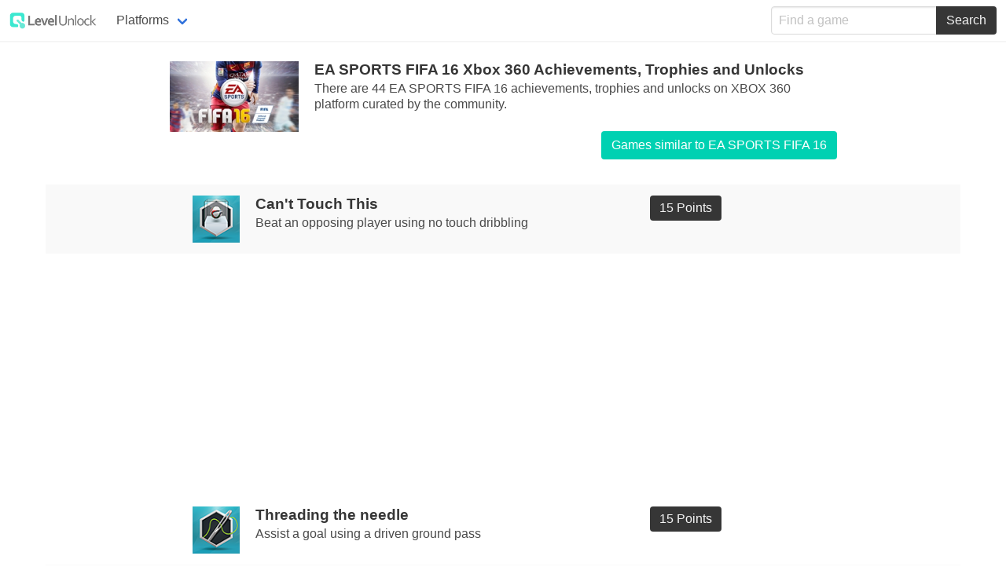

--- FILE ---
content_type: text/html; charset=utf-8
request_url: https://levelunlock.com/game/ea-sports-fifa-16-xbox-360-achievements
body_size: 6145
content:
<!doctype html>
<html lang="en">

<head>
  <meta charset="UTF-8">
  <meta name="viewport" content="width=device-width, initial-scale=1">
  <title>EA SPORTS FIFA 16 Achievements, Trophies and Unlocks for Xbox 360</title>
  <meta name="description" content="Discover and track EA SPORTS FIFA 16 achievements, trophies and unlocks for Xbox 360">
  <meta name="keywords" content="EA SPORTS FIFA 16, levelunlock, game, achievements, trophies, unlocks">
  <meta property="og:url" content="https://levelunlock.com/game/ea-sports-fifa-16-xbox-360-achievements">
  <meta property="og:image" content="https://levelunlock.com/img/logo.png">
  <meta property="og:description" content="Discover and track EA SPORTS FIFA 16 achievements, trophies and unlocks for Xbox 360">
  <meta property="og:title" content="EA SPORTS FIFA 16 Achievements, Trophies and Unlocks for Xbox 360">
  <meta property="og:site_name" content="Levelunlock">
  <meta property="og:see_also" content="https://levelunlock.com">
  <meta itemprop="name" content="EA SPORTS FIFA 16 Achievements, Trophies and Unlocks for Xbox 360">
  <meta itemprop="description" content="Discover and track EA SPORTS FIFA 16 achievements, trophies and unlocks for Xbox 360">
  <meta itemprop="image" content="https://levelunlock.com/img/logo.png">
  <meta name="twitter:card" content="summary">
  <meta name="twitter:url" content="https://levelunlock.com/game/ea-sports-fifa-16-xbox-360-achievements">
  <meta name="twitter:title" content="EA SPORTS FIFA 16 Achievements, Trophies and Unlocks for Xbox 360">
  <meta name="twitter:description" content="Discover and track EA SPORTS FIFA 16 achievements, trophies and unlocks for Xbox 360">
  <meta name="twitter:image" content="https://levelunlock.com/img/logo.png">
  <meta name="google-site-verification" content="qdF2zVlWCFmZqtyyRIB34bUpAkJ7vo51XOI-z9i7RGM">

  <link rel="stylesheet" href="/css/bulma.min.css">
  <link rel="stylesheet" href="/css/style.css">
  <link rel="icon" type="image/png" href="/favicon-32x32.png" sizes="32x32" />
  <link rel="icon" type="image/png" href="/favicon-16x16.png" sizes="16x16" />

</head>

<body>

  <nav class="navbar has-shadow" role="navigation" aria-label="main navigation">
    <div class="navbar-brand">
      <a class="navbar-item" href="/">
        <img src="/img/logo.png" alt="Levelunlock game achievements, trophies and unlocks" width="112" height="28">
      </a>

      <div class="navbar-menu">
        <!-- hidden on mobile -->
        <div class="navbar-item has-dropdown is-hoverable">
          <a class="navbar-link">
            Platforms
          </a>
          <div class="navbar-dropdown is-boxed">
            <a class="navbar-item" href="/platform/xbox-one">
              Xbox One
            </a>
            <a class="navbar-item" href="/platform/ps4">
              PS4
            </a>
            <a class="navbar-item" href="/platform/windows-10">
              Windows 10
            </a>
              <a class="navbar-item" href="/platform/steam">
              Steam
            </a>
            <a class="navbar-item" href="/platform/google-play">
              Google Play
            </a>
            <a class="navbar-item" href="/platform/ps3">
              PS3
            </a>
            <a class="navbar-item" href="/platform/vita">
              Vita
            </a>
          </div>
        </div>
      </div>

      <div class="navbar-menu" id="mobileMenu">
        <!-- hidden on desktop -->
        <div class="navbar-item">

          <a class="navbar-item" href="/platform/xbox-one">
            Xbox One
          </a>
        </div>
        <div class="navbar-item">

          <a class="navbar-item" href="/platform/ps4">
            PS4
          </a>
        </div>
        <div class="navbar-item">

          <a class="navbar-item" href="/platform/windows-10">
            Windows 10
          </a>
        </div>
       <div class="navbar-item">
          <a class="navbar-item" href="/platform/google-play">
            Google Play
          </a>
        </div>
        <div class="navbar-item">
          <a class="navbar-item" href="/platform/steam">
            Steam
          </a>
        </div>
    <!--    <div class="navbar-item">
          <a class="navbar-item" href="/platform/ios">
            iOS
          </a>
        </div> -->
        <div class="navbar-item">
          <a class="navbar-item" href="/platform/ps3">
            PS3
          </a>
        </div>
        <div class="navbar-item">
          <a class="navbar-item" href="/platform/vita">
            Vita
          </a>
        </div>
      </div>

      <a role="button" class="navbar-burger" data-target="mobileMenu" aria-label="menu" aria-expanded="false">
        <span aria-hidden="true"></span>
        <span aria-hidden="true"></span>
        <span aria-hidden="true"></span>
      </a>
    </div>
    <div class="navbar-end">
      <div class="navbar-item">
    <div class="field has-addons">
      <div class="control" id="search">
        <input aria-label="find a game" id="qry" class="input" type="text" placeholder="Find a game">
      </div>
      <div class="control">
        <button aria-label="search" class="button is-dark" id="searchBtn">
          Search
        </button>
      </div>
    </div>
  </div>
  </div>
  </nav>

  <div class="container">
    <div class="columns is-centered" style="padding-top:20px; padding-bottom:20px;">
  <div class="column is-three-quarters">
    <figure class="image has-shadow" style="width: 184px; float:left; padding-right:20px;">
      <img src="https://cdn.levelunlock.com/images/e49b98b38abe57a4d77a227253da75b8.jpg" alt="ea sports fifa 16 xbox 360 achievements">
    </figure>
    <h1 class="title" style="font-size: 1.2rem;">EA SPORTS FIFA 16  Xbox 360  Achievements, Trophies and Unlocks</h1>

    <p class="subtitle" style="font-size: 1rem;">There are 44 EA SPORTS FIFA 16 achievements, trophies and unlocks on   XBOX 360  platform curated by the community.</p>
    <a style="float:right;" class="button is-primary" href="https://gameslikethat.com/games-like/ea-sports-fifa-16">Games similar to EA SPORTS FIFA 16 </a>
  </div>
</div>



  <div class="columns is-centered" style="padding-top:2px; padding-bottom:2px;  background-color:#f9f9f9;  ">
    <div class="column is-half">
      <figure class="image" style="width: 80px; float:left; padding-right:20px;">
        <img class="lazy" data-src="https://cdn.levelunlock.com/images/39d7f905bf1dcd1861e77641a68ee867.jpg" alt="Can&#x27;t Touch This">
      </figure>
      <h1 class="title" style="font-size: 1.2rem;">Can&#x27;t Touch This</h1>
      <p class="subtitle" style="font-size: 1rem;">Beat an opposing player using no touch dribbling</p>
    </div>
    <div class="column is-one-fifth">
       <span class="tag is-dark is-medium">15 Points</span>
    </div>
  </div>

    <div class="columns is-centered" style="padding-top:2px; padding-bottom:2px;">
      <div class="column">
        <script async src="//pagead2.googlesyndication.com/pagead/js/adsbygoogle.js"></script>
         <!-- levelunlock1 -->
         <ins class="adsbygoogle"
              style="display:block"
              data-ad-client="ca-pub-3446794639831831"
              data-ad-slot="3233313717"
              data-ad-format="auto"
              data-full-width-responsive="true"></ins>
         <script>
         (adsbygoogle = window.adsbygoogle || []).push({});
         </script>
       </div>
     </div>

  <div class="columns is-centered" style="padding-top:2px; padding-bottom:2px;  ">
    <div class="column is-half">
      <figure class="image" style="width: 80px; float:left; padding-right:20px;">
        <img class="lazy" data-src="https://cdn.levelunlock.com/images/4a08141ae291993bf9c305ae89a6b0e2.jpg" alt="Threading the needle">
      </figure>
      <h1 class="title" style="font-size: 1.2rem;">Threading the needle</h1>
      <p class="subtitle" style="font-size: 1rem;">Assist a goal using a driven ground pass</p>
    </div>
    <div class="column is-one-fifth">
       <span class="tag is-dark is-medium">15 Points</span>
    </div>
  </div>


  <div class="columns is-centered" style="padding-top:2px; padding-bottom:2px;  background-color:#f9f9f9;  ">
    <div class="column is-half">
      <figure class="image" style="width: 80px; float:left; padding-right:20px;">
        <img class="lazy" data-src="https://cdn.levelunlock.com/images/dc5cd45404aeeacf804a08372ec83e5e.jpg" alt="Take Aim">
      </figure>
      <h1 class="title" style="font-size: 1.2rem;">Take Aim</h1>
      <p class="subtitle" style="font-size: 1rem;">Have 100% shot accuracy in a match (10 shots minimum)</p>
    </div>
    <div class="column is-one-fifth">
       <span class="tag is-dark is-medium">30 Points</span>
    </div>
  </div>


  <div class="columns is-centered" style="padding-top:2px; padding-bottom:2px;  ">
    <div class="column is-half">
      <figure class="image" style="width: 80px; float:left; padding-right:20px;">
        <img class="lazy" data-src="https://cdn.levelunlock.com/images/5d40b4ae6fa2c4c7a01b7a89240d99c3.jpg" alt="I am the boss">
      </figure>
      <h1 class="title" style="font-size: 1.2rem;">I am the boss</h1>
      <p class="subtitle" style="font-size: 1rem;">Substitute your star player in a match (highest rated player in the team)</p>
    </div>
    <div class="column is-one-fifth">
       <span class="tag is-dark is-medium">15 Points</span>
    </div>
  </div>


  <div class="columns is-centered" style="padding-top:2px; padding-bottom:2px;  background-color:#f9f9f9;  ">
    <div class="column is-half">
      <figure class="image" style="width: 80px; float:left; padding-right:20px;">
        <img class="lazy" data-src="https://cdn.levelunlock.com/images/fc19bbb63651644edca3bb3777996518.jpg" alt="Fair Play">
      </figure>
      <h1 class="title" style="font-size: 1.2rem;">Fair Play</h1>
      <p class="subtitle" style="font-size: 1rem;">Finish a match without conceding a foul against you (offsides do not count)</p>
    </div>
    <div class="column is-one-fifth">
       <span class="tag is-dark is-medium">15 Points</span>
    </div>
  </div>


  <div class="columns is-centered" style="padding-top:2px; padding-bottom:2px;  ">
    <div class="column is-half">
      <figure class="image" style="width: 80px; float:left; padding-right:20px;">
        <img class="lazy" data-src="https://cdn.levelunlock.com/images/f4402d2f2e359b799ac23008c4e38fdc.jpg" alt="I brought the ball">
      </figure>
      <h1 class="title" style="font-size: 1.2rem;">I brought the ball</h1>
      <p class="subtitle" style="font-size: 1rem;">Have more than 65% possession in a match</p>
    </div>
    <div class="column is-one-fifth">
       <span class="tag is-dark is-medium">15 Points</span>
    </div>
  </div>


  <div class="columns is-centered" style="padding-top:2px; padding-bottom:2px;  background-color:#f9f9f9;  ">
    <div class="column is-half">
      <figure class="image" style="width: 80px; float:left; padding-right:20px;">
        <img class="lazy" data-src="https://cdn.levelunlock.com/images/732bb5230c251efd3d3ae4de55a38008.jpg" alt="Set-piece specialist">
      </figure>
      <h1 class="title" style="font-size: 1.2rem;">Set-piece specialist</h1>
      <p class="subtitle" style="font-size: 1rem;">Score 2 goals from a corner in a match</p>
    </div>
    <div class="column is-one-fifth">
       <span class="tag is-dark is-medium">15 Points</span>
    </div>
  </div>


  <div class="columns is-centered" style="padding-top:2px; padding-bottom:2px;  ">
    <div class="column is-half">
      <figure class="image" style="width: 80px; float:left; padding-right:20px;">
        <img class="lazy" data-src="https://cdn.levelunlock.com/images/7e7f40e0f2f032d0879c2ff3e08661d0.jpg" alt="Around the wall">
      </figure>
      <h1 class="title" style="font-size: 1.2rem;">Around the wall</h1>
      <p class="subtitle" style="font-size: 1rem;">Score a goal with a curled shot from a free kick</p>
    </div>
    <div class="column is-one-fifth">
       <span class="tag is-dark is-medium">15 Points</span>
    </div>
  </div>


  <div class="columns is-centered" style="padding-top:2px; padding-bottom:2px;  background-color:#f9f9f9;  ">
    <div class="column is-half">
      <figure class="image" style="width: 80px; float:left; padding-right:20px;">
        <img class="lazy" data-src="https://cdn.levelunlock.com/images/599900d3eda4462377ecc483901a7992.jpg" alt="It&#x27;s a lottery">
      </figure>
      <h1 class="title" style="font-size: 1.2rem;">It&#x27;s a lottery</h1>
      <p class="subtitle" style="font-size: 1rem;">Win a penalty shoot-out</p>
    </div>
    <div class="column is-one-fifth">
       <span class="tag is-dark is-medium">15 Points</span>
    </div>
  </div>


  <div class="columns is-centered" style="padding-top:2px; padding-bottom:2px;  ">
    <div class="column is-half">
      <figure class="image" style="width: 80px; float:left; padding-right:20px;">
        <img class="lazy" data-src="https://cdn.levelunlock.com/images/7e52f1c5c74757c6ca679f787216fd87.jpg" alt="Go for it!">
      </figure>
      <h1 class="title" style="font-size: 1.2rem;">Go for it!</h1>
      <p class="subtitle" style="font-size: 1rem;">During open play, score a long-distance goal with a defender (25 yards out)</p>
    </div>
    <div class="column is-one-fifth">
       <span class="tag is-dark is-medium">15 Points</span>
    </div>
  </div>


  <div class="columns is-centered" style="padding-top:2px; padding-bottom:2px;  background-color:#f9f9f9;  ">
    <div class="column is-half">
      <figure class="image" style="width: 80px; float:left; padding-right:20px;">
        <img class="lazy" data-src="https://cdn.levelunlock.com/images/b8df5c041d3acc55853011f79dbce6a7.jpg" alt="Half-Time pep-talk">
      </figure>
      <h1 class="title" style="font-size: 1.2rem;">Half-Time pep-talk</h1>
      <p class="subtitle" style="font-size: 1rem;">Win a match against the Legendary CPU after being down at half-time</p>
    </div>
    <div class="column is-one-fifth">
       <span class="tag is-dark is-medium">15 Points</span>
    </div>
  </div>


  <div class="columns is-centered" style="padding-top:2px; padding-bottom:2px;  ">
    <div class="column is-half">
      <figure class="image" style="width: 80px; float:left; padding-right:20px;">
        <img class="lazy" data-src="https://cdn.levelunlock.com/images/0994384e7bba82fcbeb60f86242716f0.jpg" alt="The Invincibles">
      </figure>
      <h1 class="title" style="font-size: 1.2rem;">The Invincibles</h1>
      <p class="subtitle" style="font-size: 1rem;">Win all 4 matches in an Online Draft Mode session in FIFA Ultimate Team</p>
    </div>
    <div class="column is-one-fifth">
       <span class="tag is-dark is-medium">80 Points</span>
    </div>
  </div>


  <div class="columns is-centered" style="padding-top:2px; padding-bottom:2px;  background-color:#f9f9f9;  ">
    <div class="column is-half">
      <figure class="image" style="width: 80px; float:left; padding-right:20px;">
        <img class="lazy" data-src="https://cdn.levelunlock.com/images/e7e59ce5b003a11bf7eb969cc90521af.jpg" alt="Testing the Waters">
      </figure>
      <h1 class="title" style="font-size: 1.2rem;">Testing the Waters</h1>
      <p class="subtitle" style="font-size: 1rem;">Win all 4 matches in a Single Player Draft Mode session in FIFA Ultimate Team</p>
    </div>
    <div class="column is-one-fifth">
       <span class="tag is-dark is-medium">15 Points</span>
    </div>
  </div>


  <div class="columns is-centered" style="padding-top:2px; padding-bottom:2px;  ">
    <div class="column is-half">
      <figure class="image" style="width: 80px; float:left; padding-right:20px;">
        <img class="lazy" data-src="https://cdn.levelunlock.com/images/902999702a9a3098e2d9eba8ca466a42.jpg" alt="Legacy in the making">
      </figure>
      <h1 class="title" style="font-size: 1.2rem;">Legacy in the making</h1>
      <p class="subtitle" style="font-size: 1rem;">First appearance of a player bought from the Transfer Market in Ultimate Team</p>
    </div>
    <div class="column is-one-fifth">
       <span class="tag is-dark is-medium">30 Points</span>
    </div>
  </div>


  <div class="columns is-centered" style="padding-top:2px; padding-bottom:2px;  background-color:#f9f9f9;  ">
    <div class="column is-half">
      <figure class="image" style="width: 80px; float:left; padding-right:20px;">
        <img class="lazy" data-src="https://cdn.levelunlock.com/images/85e8d9c3a7f36b86ba81ea20cdd892ae.jpg" alt="FUT 50">
      </figure>
      <h1 class="title" style="font-size: 1.2rem;">FUT 50</h1>
      <p class="subtitle" style="font-size: 1rem;">Have a player score their 50th goal at the club in FIFA Ultimate Team</p>
    </div>
    <div class="column is-one-fifth">
       <span class="tag is-dark is-medium">105 Points</span>
    </div>
  </div>


  <div class="columns is-centered" style="padding-top:2px; padding-bottom:2px;  ">
    <div class="column is-half">
      <figure class="image" style="width: 80px; float:left; padding-right:20px;">
        <img class="lazy" data-src="https://cdn.levelunlock.com/images/5957a25b3d17dd06fa7793d82c132b6f.jpg" alt="No hard feelings, right?">
      </figure>
      <h1 class="title" style="font-size: 1.2rem;">No hard feelings, right?</h1>
      <p class="subtitle" style="font-size: 1rem;">Win a Friendly Season in FIFA Ultimate Team</p>
    </div>
    <div class="column is-one-fifth">
       <span class="tag is-dark is-medium">15 Points</span>
    </div>
  </div>


  <div class="columns is-centered" style="padding-top:2px; padding-bottom:2px;  background-color:#f9f9f9;  ">
    <div class="column is-half">
      <figure class="image" style="width: 80px; float:left; padding-right:20px;">
        <img class="lazy" data-src="https://cdn.levelunlock.com/images/044435fcde5aa7d325a1effb347d5f73.jpg" alt="Trial offer">
      </figure>
      <h1 class="title" style="font-size: 1.2rem;">Trial offer</h1>
      <p class="subtitle" style="font-size: 1rem;">Sign a Loan Player from the EASFC Catalogue</p>
    </div>
    <div class="column is-one-fifth">
       <span class="tag is-dark is-medium">15 Points</span>
    </div>
  </div>


  <div class="columns is-centered" style="padding-top:2px; padding-bottom:2px;  ">
    <div class="column is-half">
      <figure class="image" style="width: 80px; float:left; padding-right:20px;">
        <img class="lazy" data-src="https://cdn.levelunlock.com/images/19149e06e4543afe052709db58f4a374.jpg" alt="A loyal ally is hard to find">
      </figure>
      <h1 class="title" style="font-size: 1.2rem;">A loyal ally is hard to find</h1>
      <p class="subtitle" style="font-size: 1rem;">Buy a player from the FUT Transfer Market and earn his loyalty by playing 10 or more games with him</p>
    </div>
    <div class="column is-one-fifth">
       <span class="tag is-dark is-medium">15 Points</span>
    </div>
  </div>


  <div class="columns is-centered" style="padding-top:2px; padding-bottom:2px;  background-color:#f9f9f9;  ">
    <div class="column is-half">
      <figure class="image" style="width: 80px; float:left; padding-right:20px;">
        <img class="lazy" data-src="https://cdn.levelunlock.com/images/cea34b71237dabd2d4e4d28ffea44103.jpg" alt="Molded to perfection">
      </figure>
      <h1 class="title" style="font-size: 1.2rem;">Molded to perfection</h1>
      <p class="subtitle" style="font-size: 1rem;">Apply your first Chemistry Style consumable in FUT</p>
    </div>
    <div class="column is-one-fifth">
       <span class="tag is-dark is-medium">15 Points</span>
    </div>
  </div>


  <div class="columns is-centered" style="padding-top:2px; padding-bottom:2px;  ">
    <div class="column is-half">
      <figure class="image" style="width: 80px; float:left; padding-right:20px;">
        <img class="lazy" data-src="https://cdn.levelunlock.com/images/dd203910877f2ec843c56b11c9c5eded.jpg" alt="Trial of Power">
      </figure>
      <h1 class="title" style="font-size: 1.2rem;">Trial of Power</h1>
      <p class="subtitle" style="font-size: 1rem;">Challenge and complete a match against the Team of the Week in FUT</p>
    </div>
    <div class="column is-one-fifth">
       <span class="tag is-dark is-medium">15 Points</span>
    </div>
  </div>


  <div class="columns is-centered" style="padding-top:2px; padding-bottom:2px;  background-color:#f9f9f9;  ">
    <div class="column is-half">
      <figure class="image" style="width: 80px; float:left; padding-right:20px;">
        <img class="lazy" data-src="https://cdn.levelunlock.com/images/075336af11e8d5d8f9bd95680ad52536.jpg" alt="Class of &#x27;16">
      </figure>
      <h1 class="title" style="font-size: 1.2rem;">Class of &#x27;16</h1>
      <p class="subtitle" style="font-size: 1rem;">Win a division title in FUT Seasons</p>
    </div>
    <div class="column is-one-fifth">
       <span class="tag is-dark is-medium">15 Points</span>
    </div>
  </div>


  <div class="columns is-centered" style="padding-top:2px; padding-bottom:2px;  ">
    <div class="column is-half">
      <figure class="image" style="width: 80px; float:left; padding-right:20px;">
        <img class="lazy" data-src="https://cdn.levelunlock.com/images/7fb2b5eed052f75df76ad61aa5622ff9.jpg" alt="Mutiny!">
      </figure>
      <h1 class="title" style="font-size: 1.2rem;">Mutiny!</h1>
      <p class="subtitle" style="font-size: 1rem;">Change your captain in FUT</p>
    </div>
    <div class="column is-one-fifth">
       <span class="tag is-dark is-medium">15 Points</span>
    </div>
  </div>


  <div class="columns is-centered" style="padding-top:2px; padding-bottom:2px;  background-color:#f9f9f9;  ">
    <div class="column is-half">
      <figure class="image" style="width: 80px; float:left; padding-right:20px;">
        <img class="lazy" data-src="https://cdn.levelunlock.com/images/cb917ad7c06155b73b8f6028f75416aa.jpg" alt="Adding some context">
      </figure>
      <h1 class="title" style="font-size: 1.2rem;">Adding some context</h1>
      <p class="subtitle" style="font-size: 1rem;">Play a full match with the &quot;FIFA Trainer&quot; overlays turned on</p>
    </div>
    <div class="column is-one-fifth">
       <span class="tag is-dark is-medium">15 Points</span>
    </div>
  </div>


  <div class="columns is-centered" style="padding-top:2px; padding-bottom:2px;  ">
    <div class="column is-half">
      <figure class="image" style="width: 80px; float:left; padding-right:20px;">
        <img class="lazy" data-src="https://cdn.levelunlock.com/images/184eab5da190660e014298f90bf41d9d.jpg" alt="Dream-team in progress">
      </figure>
      <h1 class="title" style="font-size: 1.2rem;">Dream-team in progress</h1>
      <p class="subtitle" style="font-size: 1rem;">Sign a world class player in manager Career mode (80+ rated)</p>
    </div>
    <div class="column is-one-fifth">
       <span class="tag is-dark is-medium">30 Points</span>
    </div>
  </div>


  <div class="columns is-centered" style="padding-top:2px; padding-bottom:2px;  background-color:#f9f9f9;  ">
    <div class="column is-half">
      <figure class="image" style="width: 80px; float:left; padding-right:20px;">
        <img class="lazy" data-src="https://cdn.levelunlock.com/images/2dde37fa464baa516cd030f4daa4da32.jpg" alt="Going up?">
      </figure>
      <h1 class="title" style="font-size: 1.2rem;">Going up?</h1>
      <p class="subtitle" style="font-size: 1rem;">Earn a Promotion in Seasons</p>
    </div>
    <div class="column is-one-fifth">
       <span class="tag is-dark is-medium">25 Points</span>
    </div>
  </div>


  <div class="columns is-centered" style="padding-top:2px; padding-bottom:2px;  ">
    <div class="column is-half">
      <figure class="image" style="width: 80px; float:left; padding-right:20px;">
        <img class="lazy" data-src="https://cdn.levelunlock.com/images/9f40a876105f3b60a2908f383996b8ac.jpg" alt="Friendship test">
      </figure>
      <h1 class="title" style="font-size: 1.2rem;">Friendship test</h1>
      <p class="subtitle" style="font-size: 1rem;">Finish an Online Friendlies Season</p>
    </div>
    <div class="column is-one-fifth">
       <span class="tag is-dark is-medium">15 Points</span>
    </div>
  </div>


  <div class="columns is-centered" style="padding-top:2px; padding-bottom:2px;  background-color:#f9f9f9;  ">
    <div class="column is-half">
      <figure class="image" style="width: 80px; float:left; padding-right:20px;">
        <img class="lazy" data-src="https://cdn.levelunlock.com/images/3167bef0ba5f08bdb1bd152233a7a729.jpg" alt="Social craving">
      </figure>
      <h1 class="title" style="font-size: 1.2rem;">Social craving</h1>
      <p class="subtitle" style="font-size: 1rem;">Share an EA SPORTS Football Club Activity</p>
    </div>
    <div class="column is-one-fifth">
       <span class="tag is-dark is-medium">15 Points</span>
    </div>
  </div>


  <div class="columns is-centered" style="padding-top:2px; padding-bottom:2px;  ">
    <div class="column is-half">
      <figure class="image" style="width: 80px; float:left; padding-right:20px;">
        <img class="lazy" data-src="https://cdn.levelunlock.com/images/ac990588653d1beeade83036001dbc78.jpg" alt="Giving back">
      </figure>
      <h1 class="title" style="font-size: 1.2rem;">Giving back</h1>
      <p class="subtitle" style="font-size: 1rem;">Gift an EA SPORTS Football Club Catalogue item</p>
    </div>
    <div class="column is-one-fifth">
       <span class="tag is-dark is-medium">15 Points</span>
    </div>
  </div>


  <div class="columns is-centered" style="padding-top:2px; padding-bottom:2px;  background-color:#f9f9f9;  ">
    <div class="column is-half">
      <figure class="image" style="width: 80px; float:left; padding-right:20px;">
        <img class="lazy" data-src="https://cdn.levelunlock.com/images/14ef230966ed6491517f35a1de6682a8.jpg" alt="All for myself">
      </figure>
      <h1 class="title" style="font-size: 1.2rem;">All for myself</h1>
      <p class="subtitle" style="font-size: 1rem;">Purchase an EA SPORTS Football Club Catalogue item</p>
    </div>
    <div class="column is-one-fifth">
       <span class="tag is-dark is-medium">15 Points</span>
    </div>
  </div>


  <div class="columns is-centered" style="padding-top:2px; padding-bottom:2px;  ">
    <div class="column is-half">
      <figure class="image" style="width: 80px; float:left; padding-right:20px;">
        <img class="lazy" data-src="https://cdn.levelunlock.com/images/a95a71ea8e988f3852d12bcac67e35dc.jpg" alt="We’re in the game!">
      </figure>
      <h1 class="title" style="font-size: 1.2rem;">We’re in the game!</h1>
      <p class="subtitle" style="font-size: 1rem;">Play a women&#x27;s football match</p>
    </div>
    <div class="column is-one-fifth">
       <span class="tag is-dark is-medium">15 Points</span>
    </div>
  </div>


  <div class="columns is-centered" style="padding-top:2px; padding-bottom:2px;  background-color:#f9f9f9;  ">
    <div class="column is-half">
      <figure class="image" style="width: 80px; float:left; padding-right:20px;">
        <img class="lazy" data-src="https://cdn.levelunlock.com/images/f27177631f6eecb3456ca350513c640a.jpg" alt="New Silverware">
      </figure>
      <h1 class="title" style="font-size: 1.2rem;">New Silverware</h1>
      <p class="subtitle" style="font-size: 1rem;">Win the Women&#x27;s International Cup tournament</p>
    </div>
    <div class="column is-one-fifth">
       <span class="tag is-dark is-medium">25 Points</span>
    </div>
  </div>


  <div class="columns is-centered" style="padding-top:2px; padding-bottom:2px;  ">
    <div class="column is-half">
      <figure class="image" style="width: 80px; float:left; padding-right:20px;">
        <img class="lazy" data-src="https://cdn.levelunlock.com/images/ac0b9637cdf3959d4135e0211003ace8.jpg" alt="5 Star performance">
      </figure>
      <h1 class="title" style="font-size: 1.2rem;">5 Star performance</h1>
      <p class="subtitle" style="font-size: 1rem;">Score 5 goals in a women&#x27;s football match</p>
    </div>
    <div class="column is-one-fifth">
       <span class="tag is-dark is-medium">15 Points</span>
    </div>
  </div>


  <div class="columns is-centered" style="padding-top:2px; padding-bottom:2px;  background-color:#f9f9f9;  ">
    <div class="column is-half">
      <figure class="image" style="width: 80px; float:left; padding-right:20px;">
        <img class="lazy" data-src="https://cdn.levelunlock.com/images/d99f705a525bf350f8564fd8f3672739.jpg" alt="I got this!">
      </figure>
      <h1 class="title" style="font-size: 1.2rem;">I got this!</h1>
      <p class="subtitle" style="font-size: 1rem;">Perform a slide tackle and keep possession of the ball in a women&#x27;s football match</p>
    </div>
    <div class="column is-one-fifth">
       <span class="tag is-dark is-medium">15 Points</span>
    </div>
  </div>


  <div class="columns is-centered" style="padding-top:2px; padding-bottom:2px;  ">
    <div class="column is-half">
      <figure class="image" style="width: 80px; float:left; padding-right:20px;">
        <img class="lazy" data-src="https://cdn.levelunlock.com/images/09ae4f72007a6cccc3ef20d05da32a2d.jpg" alt="Got flair?">
      </figure>
      <h1 class="title" style="font-size: 1.2rem;">Got flair?</h1>
      <p class="subtitle" style="font-size: 1rem;">Score a goal with Flair Shot in a women&#x27;s football match</p>
    </div>
    <div class="column is-one-fifth">
       <span class="tag is-dark is-medium">15 Points</span>
    </div>
  </div>


  <div class="columns is-centered" style="padding-top:2px; padding-bottom:2px;  background-color:#f9f9f9;  ">
    <div class="column is-half">
      <figure class="image" style="width: 80px; float:left; padding-right:20px;">
        <img class="lazy" data-src="https://cdn.levelunlock.com/images/bce7bf8a32fbc499097d0f4d3d228ed3.jpg" alt="You Struck Gold!">
      </figure>
      <h1 class="title" style="font-size: 1.2rem;">You Struck Gold!</h1>
      <p class="subtitle" style="font-size: 1rem;">Scout and find a player with any combination of 3 GTN player attributes</p>
    </div>
    <div class="column is-one-fifth">
       <span class="tag is-dark is-medium">25 Points</span>
    </div>
  </div>


  <div class="columns is-centered" style="padding-top:2px; padding-bottom:2px;  ">
    <div class="column is-half">
      <figure class="image" style="width: 80px; float:left; padding-right:20px;">
        <img class="lazy" data-src="https://cdn.levelunlock.com/images/8fb869b20f5ce53b3bb9fb5d36f4b480.jpg" alt="Management at its best">
      </figure>
      <h1 class="title" style="font-size: 1.2rem;">Management at its best</h1>
      <p class="subtitle" style="font-size: 1rem;">Win a Trophy as a Team manager</p>
    </div>
    <div class="column is-one-fifth">
       <span class="tag is-dark is-medium">50 Points</span>
    </div>
  </div>


  <div class="columns is-centered" style="padding-top:2px; padding-bottom:2px;  background-color:#f9f9f9;  ">
    <div class="column is-half">
      <figure class="image" style="width: 80px; float:left; padding-right:20px;">
        <img class="lazy" data-src="https://cdn.levelunlock.com/images/db899b506c834a17568763fc1a7a1f1f.jpg" alt="From zero to hero">
      </figure>
      <h1 class="title" style="font-size: 1.2rem;">From zero to hero</h1>
      <p class="subtitle" style="font-size: 1rem;">Get your Play as Player to be featured in the Team of the Week</p>
    </div>
    <div class="column is-one-fifth">
       <span class="tag is-dark is-medium">30 Points</span>
    </div>
  </div>


  <div class="columns is-centered" style="padding-top:2px; padding-bottom:2px;  ">
    <div class="column is-half">
      <figure class="image" style="width: 80px; float:left; padding-right:20px;">
        <img class="lazy" data-src="https://cdn.levelunlock.com/images/9e7317df1666fdddb063611f170daff9.jpg" alt="Baby steps">
      </figure>
      <h1 class="title" style="font-size: 1.2rem;">Baby steps</h1>
      <p class="subtitle" style="font-size: 1rem;">Complete all Drills in FIFA Basics</p>
    </div>
    <div class="column is-one-fifth">
       <span class="tag is-dark is-medium">15 Points</span>
    </div>
  </div>


  <div class="columns is-centered" style="padding-top:2px; padding-bottom:2px;  background-color:#f9f9f9;  ">
    <div class="column is-half">
      <figure class="image" style="width: 80px; float:left; padding-right:20px;">
        <img class="lazy" data-src="https://cdn.levelunlock.com/images/c9e8a2d40eedbce2b6baae9c81fc0fa7.jpg" alt="Quiz completed">
      </figure>
      <h1 class="title" style="font-size: 1.2rem;">Quiz completed</h1>
      <p class="subtitle" style="font-size: 1rem;">Fill up all Team Sheets slots</p>
    </div>
    <div class="column is-one-fifth">
       <span class="tag is-dark is-medium">15 Points</span>
    </div>
  </div>


  <div class="columns is-centered" style="padding-top:2px; padding-bottom:2px;  ">
    <div class="column is-half">
      <figure class="image" style="width: 80px; float:left; padding-right:20px;">
        <img class="lazy" data-src="https://cdn.levelunlock.com/images/478b774d0824f04b121c194c836463c1.jpg" alt="Start the quiz">
      </figure>
      <h1 class="title" style="font-size: 1.2rem;">Start the quiz</h1>
      <p class="subtitle" style="font-size: 1rem;">Create a New Team Sheet</p>
    </div>
    <div class="column is-one-fifth">
       <span class="tag is-dark is-medium">15 Points</span>
    </div>
  </div>


  <div class="columns is-centered" style="padding-top:2px; padding-bottom:2px;  background-color:#f9f9f9;  ">
    <div class="column is-half">
      <figure class="image" style="width: 80px; float:left; padding-right:20px;">
        <img class="lazy" data-src="https://cdn.levelunlock.com/images/128f8740ea841a93261927bf4a7da7c3.jpg" alt="Gold acquisition">
      </figure>
      <h1 class="title" style="font-size: 1.2rem;">Gold acquisition</h1>
      <p class="subtitle" style="font-size: 1rem;">Buy a player which is in a league above you</p>
    </div>
    <div class="column is-one-fifth">
       <span class="tag is-dark is-medium">15 Points</span>
    </div>
  </div>


  <div class="columns is-centered" style="padding-top:2px; padding-bottom:2px;  ">
    <div class="column is-half">
      <figure class="image" style="width: 80px; float:left; padding-right:20px;">
        <img class="lazy" data-src="https://cdn.levelunlock.com/images/97666a596e1faf1c4dfa89786c6f2434.jpg" alt="Never quit">
      </figure>
      <h1 class="title" style="font-size: 1.2rem;">Never quit</h1>
      <p class="subtitle" style="font-size: 1rem;">Play a consecutive match in Seasons</p>
    </div>
    <div class="column is-one-fifth">
       <span class="tag is-dark is-medium">30 Points</span>
    </div>
  </div>


  <div class="columns is-centered" style="padding-top:2px; padding-bottom:2px;  background-color:#f9f9f9;  ">
    <div class="column is-half">
      <figure class="image" style="width: 80px; float:left; padding-right:20px;">
        <img class="lazy" data-src="https://cdn.levelunlock.com/images/3a5085918007b1b26e93b84b8cdbad39.jpg" alt="Just for inspiration">
      </figure>
      <h1 class="title" style="font-size: 1.2rem;">Just for inspiration</h1>
      <p class="subtitle" style="font-size: 1rem;">Copy a Squad from the end of an online match in FIFA Ultimate Team</p>
    </div>
    <div class="column is-one-fifth">
       <span class="tag is-dark is-medium">15 Points</span>
    </div>
  </div>


  <div class="columns is-centered" style="padding-top:2px; padding-bottom:2px;  ">
    <div class="column is-half">
      <figure class="image" style="width: 80px; float:left; padding-right:20px;">
        <img class="lazy" data-src="https://cdn.levelunlock.com/images/9a69ac156c5cbe21f61bfedb3dc0b818.jpg" alt="Play Beautiful">
      </figure>
      <h1 class="title" style="font-size: 1.2rem;">Play Beautiful</h1>
      <p class="subtitle" style="font-size: 1rem;">Score a goal after 10 consecutive passes in the opposing third of the pitch</p>
    </div>
    <div class="column is-one-fifth">
       <span class="tag is-dark is-medium">60 Points</span>
    </div>
  </div>

<div>
  <h2 class="title" style="font-size: 1.2rem;">Why achievements are not unlocking for EA SPORTS FIFA 16 in  Xbox 360 ?</h2>
    <div class="content">
     To successfully unlock achievements and challenges, you need to make sure the following are true:
     <ul>
      <li>You have completed all of the required elements to unlock the achievement.</li>
      <li>Your device / console must be connected to the internet.</li>
     </ul>
   </div>

</div>


<div style="padding-top:30px; padding-bottom:10px; ">
  <h1 class="title" style="font-size: 1.2rem;">EA SPORTS FIFA 16 Achievements, Trophies and Unlocks in Other Platforms</h1>

</div>
<div class="columns" style="padding-bottom:20px;">
  <div class="column is-half">
      <div class="card mt10">
        <div class="card-content">
          <div class="media">
            <div class="media-left">
              <figure class="image" style="width: 184px;">
                <img class="lazy" data-src="https://cdn.levelunlock.com/images/b60a4ec779cd5f3f1988da5688f471da.jpg" alt="ea sports fifa 16 xbox one achievements">
              </figure>
            </div>
            <div class="media-content">
              <p class="title is-5"><a href="/game/ea-sports-fifa-16-xbox-one-achievements">EA SPORTS FIFA 16  Xbox One Achievements</a></p>
              <p class="subtitle is-6">
                 <a class="tag is-dark" href="/platform/xbox-one">Xbox One</a>
            </div>
          </div>
        </div>
      </div>
  </div>

  <div class="column is-half">
  </div>
</div>

<div style="padding-top:30px; padding-bottom:10px; ">
  <h1 class="title" style="font-size: 1.2rem;">Games similar to EA SPORTS FIFA 16</h1>

</div>
<div class="columns" style="padding-bottom:20px;">
  <div class="column is-half">
      <div class="card mt10">
        <div class="card-content">
          <div class="media">
            <div class="media-left">
              <figure class="image" style="width: 184px;">
                <img class="lazy" data-src="https://cdn.levelunlock.com/images/832fd1fbc88d489ad74c504dac9e5774.jpg" alt="achball steam achievements">
              </figure>
            </div>
            <div class="media-content">
              <p class="title is-5"><a href="/game/achball-steam-achievements">AchBall  Steam Achievements</a></p>
              <p class="subtitle is-6">
                 <a class="tag is-dark" href="/platform/steam">Steam</a>
            </div>
          </div>
        </div>
      </div>
      <div class="card mt10">
        <div class="card-content">
          <div class="media">
            <div class="media-left">
              <figure class="image" style="width: 184px;">
                <img class="lazy" data-src="https://cdn.levelunlock.com/images/5f332a3010401bafa4e5b29c585981e7.jpg" alt="phantomgate google play achievements">
              </figure>
            </div>
            <div class="media-content">
              <p class="title is-5"><a href="/game/phantomgate-google-play-achievements">Phantomgate  Google Play Achievements</a></p>
              <p class="subtitle is-6">
                 <a class="tag is-dark" href="/platform/google-play">Google Play</a>
            </div>
          </div>
        </div>
      </div>
      <div class="card mt10">
        <div class="card-content">
          <div class="media">
            <div class="media-left">
              <figure class="image" style="width: 184px;">
                <img class="lazy" data-src="https://cdn.levelunlock.com/images/23aeca2d68294e967b1114515ebdf502.jpg" alt="madness3 google play achievements">
              </figure>
            </div>
            <div class="media-content">
              <p class="title is-5"><a href="/game/madness3-google-play-achievements">Madness^3  Google Play Achievements</a></p>
              <p class="subtitle is-6">
                 <a class="tag is-dark" href="/platform/google-play">Google Play</a>
            </div>
          </div>
        </div>
      </div>
  </div>

  <div class="column is-half">
      <div class="card mt10">
        <div class="card-content">
          <div class="media">
            <div class="media-left">
              <figure class="image" style="width: 184px;">
                <img class="lazy" data-src="https://cdn.levelunlock.com/images/a3389c77240f7c86e565df38037930cc.jpg" alt="bbtan   7years google play achievements">
              </figure>
            </div>
            <div class="media-content">
              <p class="title is-5"><a href="/game/bbtan---7years-google-play-achievements">BBTAN : 7Years  Google Play Achievements</a></p>
              <p class="subtitle is-6">
                 <a class="tag is-dark" href="/platform/google-play">Google Play</a>
            </div>
          </div>
        </div>
      </div>
      <div class="card mt10">
        <div class="card-content">
          <div class="media">
            <div class="media-left">
              <figure class="image" style="width: 184px;">
                <img class="lazy" data-src="https://cdn.levelunlock.com/images/d85809516ffcc07e17b2ac4026b1d151.jpg" alt="syberia (full) google play achievements">
              </figure>
            </div>
            <div class="media-content">
              <p class="title is-5"><a href="/game/syberia-(full)-google-play-achievements">Syberia (Full)  Google Play Achievements</a></p>
              <p class="subtitle is-6">
                 <a class="tag is-dark" href="/platform/google-play">Google Play</a>
            </div>
          </div>
        </div>
      </div>
      <div class="card mt10">
        <div class="card-content">
          <div class="media">
            <div class="media-left">
              <figure class="image" style="width: 184px;">
                <img class="lazy" data-src="https://cdn.levelunlock.com/images/41a27fed2eff1fd02543ba3623d4f010.jpg" alt="crazy machines 3 steam achievements">
              </figure>
            </div>
            <div class="media-content">
              <p class="title is-5"><a href="/game/crazy-machines-3-steam-achievements">Crazy Machines 3  Steam Achievements</a></p>
              <p class="subtitle is-6">
                 <a class="tag is-dark" href="/platform/steam">Steam</a>
            </div>
          </div>
        </div>
      </div>
  </div>
</div>

  </div>

  <footer class="footer">
    <div class="content has-text-centered">
      <strong>&copy; 2020 Levelunlock.com</strong>
    </div>
  </footer>

  <script src="https://cdn.jsdelivr.net/npm/vanilla-lazyload@17.1.0/dist/lazyload.min.js"></script>
  <script>var clicky_site_ids = clicky_site_ids || []; clicky_site_ids.push(101143654);</script>
  <script async src="//static.getclicky.com/js"></script>

  <script src="https://cdnjs.cloudflare.com/ajax/libs/jquery/3.3.1/jquery.slim.min.js"></script>
  <script async src="/js/script.js"></script>
  <script async src="https://www.googletagmanager.com/gtag/js?id=UA-126717276-1"></script>
  <script>
    window.dataLayer = window.dataLayer || [];

    function gtag() {
      dataLayer.push(arguments);
    }
    gtag('js', new Date());

    gtag('config', 'UA-126717276-1');

    var lazyLoadInstance = new LazyLoad({
      // Your custom settings go here
    });
    lazyLoadInstance.update();

  </script>
<script defer src="https://static.cloudflareinsights.com/beacon.min.js/vcd15cbe7772f49c399c6a5babf22c1241717689176015" integrity="sha512-ZpsOmlRQV6y907TI0dKBHq9Md29nnaEIPlkf84rnaERnq6zvWvPUqr2ft8M1aS28oN72PdrCzSjY4U6VaAw1EQ==" data-cf-beacon='{"version":"2024.11.0","token":"fffa57b91a71464dab0da7bc3e1cc7b1","r":1,"server_timing":{"name":{"cfCacheStatus":true,"cfEdge":true,"cfExtPri":true,"cfL4":true,"cfOrigin":true,"cfSpeedBrain":true},"location_startswith":null}}' crossorigin="anonymous"></script>
</body>

</html>


--- FILE ---
content_type: text/html; charset=utf-8
request_url: https://www.google.com/recaptcha/api2/aframe
body_size: 270
content:
<!DOCTYPE HTML><html><head><meta http-equiv="content-type" content="text/html; charset=UTF-8"></head><body><script nonce="7wyXxOk7VC9KqS5ROaBZgQ">/** Anti-fraud and anti-abuse applications only. See google.com/recaptcha */ try{var clients={'sodar':'https://pagead2.googlesyndication.com/pagead/sodar?'};window.addEventListener("message",function(a){try{if(a.source===window.parent){var b=JSON.parse(a.data);var c=clients[b['id']];if(c){var d=document.createElement('img');d.src=c+b['params']+'&rc='+(localStorage.getItem("rc::a")?sessionStorage.getItem("rc::b"):"");window.document.body.appendChild(d);sessionStorage.setItem("rc::e",parseInt(sessionStorage.getItem("rc::e")||0)+1);localStorage.setItem("rc::h",'1769602909298');}}}catch(b){}});window.parent.postMessage("_grecaptcha_ready", "*");}catch(b){}</script></body></html>